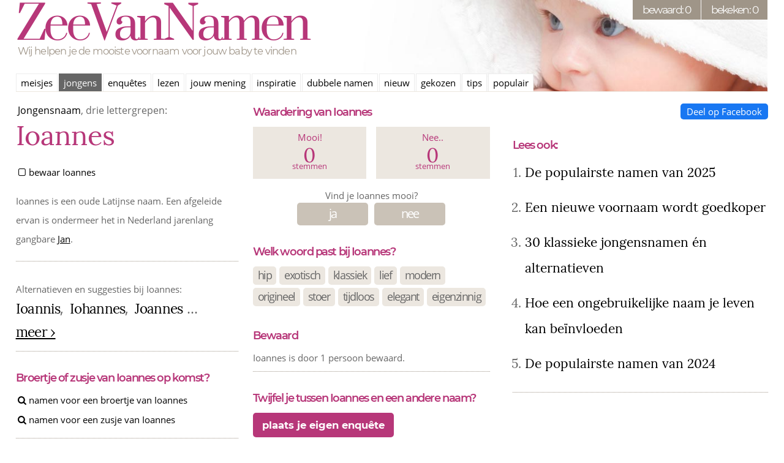

--- FILE ---
content_type: text/html; charset=utf-8
request_url: https://www.zeevannamen.nl/jongensnamen/names.aspx?name=Ioannes
body_size: 25206
content:
<!DOCTYPE html PUBLIC "-//W3C//DTD XHTML 1.0 Transitional//EN" "http://www.w3.org/TR/xhtml1/DTD/xhtml1-transitional.dtd"><html><head><script>(function(w,d,s,l,i){w[l]=w[l]||[];w[l].push({'gtm.start':new Date().getTime(),event:'gtm.js'});var f=d.getElementsByTagName(s)[0],j=d.createElement(s),dl=l!='dataLayer'?'&l='+l:'';j.async=true;j.src='https://www.googletagmanager.com/gtm.js?id='+i+dl;f.parentNode.insertBefore(j,f);})(window,document,'script','dataLayer','GTM-5D7P7N9');</script><script data-cfasync="false" src="https://cmp.gatekeeperconsent.com/min.js"></script><script data-cfasync="false" src="https://the.gatekeeperconsent.com/cmp.min.js"></script><script async src="//www.ezojs.com/ezoic/sa.min.js"></script><script>window.ezstandalone = window.ezstandalone || {}; ezstandalone.cmd = ezstandalone.cmd || [];</script><meta http-equiv="Content-Type" content="text/html; charset=iso-8859-15"></meta><meta name="viewport" content="width=device-width, initial-scale=1.0, maximum-scale=1.0, user-scalable=no" /><meta name="google-site-verification" content="XYluXNvrUCVY6ivI2Lhhumr-zKwHlGDLzxcr4fZYZxU" /><meta name="robots" content="index, follow" /><meta name="verify-v1" content="I9Fw1qWtK+zvaymajAuCzMaEiIOfgKJyeIyXUhL5/zs=" /><meta name="verification" content="06513648b145baaf5cb368310808f729" /><meta name="description" content="" /><meta property="og:description" content="" /><meta property="og:site_name" content="Zeevannamen.nl" /><meta property="og:title" content="Jongensnamen: Ioannes: lange jongensnaam | ZeeVanNamen.nl" /><meta property="og:image" content="https://www.zeevannamen.nl/img/zeevannamen_preview.jpg" /><meta property="og:url" content="https://www.zeevannamen.nl/jongensnamen/names.aspx?naam=Ioannes" /><title>Jongensnamen: Ioannes: lange jongensnaam | ZeeVanNamen.nl</title><link rel="stylesheet" type="text/css" href="/css/style-sk-00w9.min.css?792apd24aadk-23098209"></link><link rel="stylesheet" type="text/css" href="/css/card-sk-00w9.min.css?792apd24aadk-23098209"></link><link rel="apple-touch-icon" sizes="180x180" href="/img/favicon/apple-touch-icon.png"><link rel="icon" type="image/png" sizes="32x32" href="/img/favicon/favicon-32x32.png"><link rel="icon" type="image/png" sizes="16x16" href="/img/favicon/favicon-16x16.png"><link rel="manifest" href="/img/favicon/site.webmanifest"><link rel="mask-icon" href="/img/favicon/safari-pinned-tab.svg" color="#5bbad5"><meta name="msapplication-TileColor" content="#da532c"><meta name="theme-color" content="#ffffff"><link rel="canonical" href="https://www.zeevannamen.nl/jongensnamen/names.aspx?naam=Ioannes"></head><body id="next"><noscript><iframe src="https://www.googletagmanager.com/ns.html?id=GTM-5D7P7N9" height="0" width="0" style="display:none;visibility:hidden"></iframe></noscript><div id="smallscreentrigger" class="" ></div><div id="veil" class="" ></div><div id="layout" class="" ><div id="pageheader" class="pageheadernext" ><a class="saved_button ga-savedbutton" href="/bewaard/"><span class="count">0</span> bewaard</a><a class="zeevannamen" href="/default.aspx">ZeeVanNamen</a><div id="subtitle">Wij helpen je de mooiste voornaam voor jouw baby te vinden</div><div class="ctr-shortcuts"><a class="" href="/inspiratie/">inspiratie</a><a class="" href="/enquetes/">enqu&ecirc;tes</a><a class="" href="/leesvoer/">leesvoer</a></div><div id="mainmenu" class="group" ><a class="" href="/meisjesnamen/">meisjes</a><a class="active" href="/jongensnamen/">jongens</a><a class="" href="/enquetes/">enqu&ecirc;tes</a><a class="" href="/leesvoer/">lezen</a><a class="" href="/jouwmening/">jouw mening</a><a class="" href="/inspiratie/">inspiratie</a><a class="" href="/dubbele-namen/">dubbele namen</a><a class="" href="/nieuwenamen/">nieuw</a><a class="" href="/gekozennamen/">gekozen</a><a class="" href="/tips/">tips</a><a class="" href="/populaire-namen">populair</a></div><div id="mainmenu_secondary" class="group" ></div><div id="mainmenu_button" class="" ><img src="/img/bg_mainmenu_button_default.png" alt="mainmenubutton" /></div><div id="personalpanel" class="" ><a href="/bewaard/">bewaard: 0</a><a href="/bekeken/">bekeken: 0</a></div></div><div id="" class="pageheadernext_mini" ><a class="saved_button ga-savedbutton" href="/bewaard/"><span class="count">0</span> bewaard</a><a class="zeevannamen" href="https://www.zeevannamen.nl/">ZeeVanNamen</a></div><div id="content" class="" ><span id="dataparameters" data-G="m" data-l="0" data-fl="" data-ll="" data-dim="0" data-com="0" ></span><div id="namedetails" class="" ><div id="" class="container group" ><div id="" class="twothird" ><div id="" class="container group" ><div id="" class="half" ><span class="metasource" data-name="Ioannes"data-lengthlabel=""data-genderlabel="Jongensnaam"data-syllables="drie lettergrepen"data-dimensions=""data-pop=""></span><div class="votecountcontainer_topofpage zero screen_small">mooi:<div class="count">0</div><div class="subscript">stemmen</div></div><h1><span class="h1info"><a href="/jongensnamen/" title="Meer jongensnamen">Jongensnaam</a>, drie lettergrepen: </span>Ioannes</h1><div id="" class="container" ><a href="#" class="icon-check-empty savename savenamefromdetails" title="Bewaar deze naam" data-name="Ioannes" data-gender="M" id="Ioannes_M">bewaar Ioannes</a></div><div id="" class="screen_small" ><div id="" class="container fl-spacebetween ctr-anchorlinks" ><a href="#" class="scrollto" id="" data-target="ctr-polls" data-correction="40" data-ms="500">enqu&ecirc;tes</a><a href="#" class="scrollto" id="" data-target="votes" data-correction="40" data-ms="500">populariteit</a><a href="#" class="scrollto" id="scrolltocomments" data-target="ctr-comments" data-correction="40" data-ms="500">reacties</a><a href="#" class="scrollto" id="writecomment" data-target="container_commentsform" data-correction="40" data-ms="500">reageer&nbsp;</a></div></div><div id="themes_couples_feedback" class="container" ><div id="" class="container" ><div id="" class="container borderbottom" ><p class="">Ioannes is een oude Latijnse naam. Een afgeleide ervan is ondermeer het in Nederland jarenlang gangbare <a title="Meer over Jan" href="/jongensnamen/names.aspx?name=Jan">Jan</a>.</p></div><div id="" class="section" ><div id="ctr-surveys" class="group" ></div></div><div id="namecouples" class="container borderbottom ctr-namecouples" ><span class="suggestions">Alternatieven en suggesties bij Ioannes: </span><span class="coupled compact"><a class="name small ga-namename" title="Meer over Ioannis" href="/jongensnamen/names.aspx?naam=Ioannis">Ioannis</a>, </span><span class="coupled compact"><a class="name small ga-namename" title="Meer over Iohannes" href="/jongensnamen/names.aspx?naam=Iohannes">Iohannes</a>, </span><span class="coupled compact"><a class="name small ga-namename" title="Meer over Joannes" href="/jongensnamen/names.aspx?naam=Joannes">Joannes</a> ... </span><span class="coupled compact"><a class="name small" style="text-decoration: underline;" title="Meer alternatieven voor Ioannes" href="/like.aspx?naam=Ioannes">meer&nbsp;&rsaquo;</a></span></div><div id="" class="container borderbottom" ><h4>Broertje of zusje van Ioannes op komst?</h4><a class="icon-search block" href="/broertje/?name=Ioannes&g=m">namen voor een broertje van Ioannes</a><a class="icon-search block" href="/zusje/?name=Ioannes&g=m">namen voor een zusje van Ioannes</a></div><div id="" class="container borderbottom" ><h4>Dubbele namen</h4><a class="icon-search block" href="/dubbele-namen/?naam=Ioannes&g=M">dubbele namen met Ioannes</a><a class="icon-search block" href="/dubbele-namen/">meer dubbele namen</a></div><div id="" class="container borderbottom" ><div id="" class="container thin" ><h4>Jongensnamen beginnend met:</h4><a class="name button inlineblock searchlike" title="Jongensnamen beginnend met een I" href="/jongensnamen/names.aspx?fl=I&g=M">I..</a><a class="name button inlineblock searchlike" title="Jongensnamen beginnend met Io" href="/jongensnamen/names.aspx?g=M&search=Io&orientation=1">Io..</a><a class="name button inlineblock searchlike" title="Jongensnamen beginnend met Ioa" href="/jongensnamen/names.aspx?g=M&search=Ioa&orientation=1">Ioa..</a><a class="name button inlineblock searchlike" title="Jongensnamen beginnend met Ioan" href="/jongensnamen/names.aspx?g=M&search=Ioan&orientation=1">Ioan..</a></div><div id="" class="container thin" ><h4>Eindigend op:</h4><a class="name button inlineblock searchlike"  title="Jongensnamen eindigend op nes" href="/jongensnamen/names.aspx?g=M&search=nes&orientation=2">..nes</a><a class="name button inlineblock searchlike"  title="Jongensnamen eindigend op es" href="/jongensnamen/names.aspx?g=M&search=es&orientation=2">..es</a> &nbsp;of&nbsp;&nbsp; <a class="name button inlineblock searchlike"  title="Jongensnamen eindigend op I op s" href="/jongensnamen/names.aspx?fl=I&ll=s&g=M">I...s</a></div></div><div id="" class="container borderbottom" ><a class="icon-search block" title="Namen die lijken op Ioannes" href="/lookalikes.aspx?naam=Ioannes&g=M">namen lijkend op Ioannes</a><a class="icon-search block" title="Namen met drie lettergrepen" href="/jongensnamen/names.aspx?g=M&l=-13">met drie lettergrepen</a></div><div class="screen_small">

	<style>
		.k2go-widget-button-text > p {
			color: #fff;
		}
	</style>

	<div class="container borderbottom">

		<!-- Kaartje2go Widget BEGIN -->
		<div id="k2go-widget-container">
			<script type="text/javascript" src="https://kaartje2go.nl/api-cms-external-widget/widget/js/kaartje2go_widget"></script>
			<script type="text/javascript">
        new K2goWidgetBundle.Kaartje2goWidget({
                "options": {
                    "title": "",
                    "buttonText": "Bekijk alle kaarten",
                    "shuffleCards": true,
                    "nrOfShownCards": 1,
                    "amountOfCardsOnMedium": 1,
                    "amountOfCardsOnSmall": 1,
                    "autoSize": true,
                    "style": "k2go",
                    "showBorder": false,
                    "showLogo": false,
                    "showButton": true,
                    "showBackground": false,
                    "showCardBorder": false,
                    "sponsoredLink": true
                },
                "usps": [
                    "GRATIS proefdruk!"
                ],
                "parameters": {
                    "referral": {
                        "buttonLink": "https://www.kaartje2go.nl/geboortekaartjes/persoonlijk?geslacht=jongen&voornaam=Ioannes",
                        "referTo": "card",
                        "utm_tags": {
                            "utm_source": "zeevannamen",
                            "utm_medium": "affiliate",
                            "utm_campaign": "widget"
                        }
                    },
                    "cards": {
                        "filters": [
                            {
                                "slug": "vorm",
                                "text": "Vorm",
                                "values": [
                                    {
                                        "text": "Vierkant",
                                        "slug": "vierkant"
                                    }
                                ]
                            },
                            {
                                "slug": "geslacht",
                                "text": "Geslacht",
                                "values": [
                                    {
                                        "text": "Jongen",
										"slug": "jongen"
                                    }
                                ]
                            }
                        ],
                        "designer_id": 0,
                        "sortOn": "populair",
                        "customization": {
                            "name": "Ioannes"
                        },
                        "category": "geboortekaartjes"
                    },
                    "meta": {
                        "amountOfCards": 1,
                        "locale": "nl-NL",
                        "shuffleCards": true
                    }
                }
            }).init();
			</script>
		</div>
		<!-- Kaartje2go Widget END -->

	</div>

</div><div id="" class="container borderbottom centered" ><h3 class="centered">Hulp nodig?</h3><p class="">Check <a href="/inspiratie/default.aspx?gender=M">hier voor meer inspiratie</a>.</p></div><div class="container borderbottom screen_small"><a href="whatsapp://send?text=Ioannes op Zeevannamen.nl%0d%0ahttps://www.zeevannamen.nl/jongensnamen/names.aspx?naam=Ioannes&src=whtspp" data-action="share/whatsapp/share" class="block icon-whatsapp">deel via WhatsApp</a></div><div id="" class="container borderbottom" ><h5>Lees ook:</h5><a class="h4" title="De populairste namen van 2025" href="/leesvoer/default.aspx?content=de-populairste-namen-van-2025">De populairste namen van 2025</a><a class="h4" title="Een nieuwe voornaam wordt goedkoper" href="/leesvoer/default.aspx?content=nieuwe-voornaam">Een nieuwe voornaam wordt goedkoper</a><a class="h4" title="30 klassieke jongensnamen én alternatieven" href="/leesvoer/default.aspx?content=30-klassieke-jongensnamen-en-alternatieven">30 klassieke jongensnamen én alternatieven</a></div></div></div><div id="ctr-comments" class="" ><div id="commentsasync" class="" data-name="Ioannes" data-gender="M"></div><div id="container_commentsform" class="container" ><form action="/commonprocess.aspx?task=savecomments&name=ioannes&g=M"  name="commentsform" id="commentsform"  method="post"><input type=text name="phone" style="display:none;"></input><h4>Reageer!</h4><textarea required name="comments" id="comments" placeholder="Wat vind je van deze naam? Laat het ons weten!"></textarea><br /><br /><input required type="email" name="email" autocomplete="off" placeholder="Je e-mailadres"/><p class=""><span class="small">Wordt niet op de site getoond of ergens anders voor gebruikt.</span></p><div  style="margin-bottom:15px; color:#888; font-size: 70%;">Let op je taalgebruik en hou het netjes: gebruik geen schuttingtaal, grove, discriminerende of kwetsende termen, of anderszins onbetamelijke taal. Onderbouw je mening. Wees altijd redelijk in je bewoordingen, ook als je een naam niet mooi vindt. Gebruik geen stigmatiserende of kleinerende bewoordingen. Commentaren die hieraan niet voldoen worden verwijderd.</div><input type="submit" class="submit" value="verzenden" id="commentsform_submit" /></form></div></div></div><div id="" class="half" ><span class="metasource" data-votedfor="0"></span><div id="" class="container" ><div id="votes" class="container group" ><h4>Waardering van Ioannes</h4><div id="" class="votecountcontainer votecount_votedfor" ><div id="" class="votecountheader" >Mooi!</div><div id="" class="votecountscore" ><span>0</span><div class="votecount-stemmen">stemmen</div></div></div><div id="" class="votecountcontainer votecount_votedagainst" ><div id="" class="votecountheader" >Nee..</div><div id="" class="votecountscore" ><span>0</span><div class="votecount-stemmen">stemmen</div></div></div></div><div id="" class="container group" ><div class="centered f-votequestion" style="margin-top:-15px">Vind je Ioannes mooi?</div><div id="vote" class="" ><a class="votedfor rounded f-vote" data-vote="1" href="#" data-name="Ioannes" data-gender="M">ja</a><a class="votedagainst rounded f-vote" data-vote="-1" href="#" data-name="Ioannes" data-gender="M">nee</a></div></div><div id="" class="screen_small" ><a href="#" class="icon-right-circled block container" id="scrolltochosengraph">populariteit in Nederland</a></div></div><div id="" class="container" ><h4>Welk woord past bij Ioannes?</h4><div id="namedimensions" class="" ><span id="namedimension_Ioannes_M_7" class="namedimension rounded"><a href="#" class="savenamedimension" data-name="Ioannes" data-gender="M" data-dim="7">hip</a> </span><span id="namedimension_Ioannes_M_6" class="namedimension rounded"><a href="#" class="savenamedimension" data-name="Ioannes" data-gender="M" data-dim="6">exotisch</a> </span><span id="namedimension_Ioannes_M_3" class="namedimension rounded"><a href="#" class="savenamedimension" data-name="Ioannes" data-gender="M" data-dim="3">klassiek</a> </span><span id="namedimension_Ioannes_M_1" class="namedimension rounded"><a href="#" class="savenamedimension" data-name="Ioannes" data-gender="M" data-dim="1">lief</a> </span><span id="namedimension_Ioannes_M_4" class="namedimension rounded"><a href="#" class="savenamedimension" data-name="Ioannes" data-gender="M" data-dim="4">modern</a> </span><span id="namedimension_Ioannes_M_5" class="namedimension rounded"><a href="#" class="savenamedimension" data-name="Ioannes" data-gender="M" data-dim="5">origineel</a> </span><span id="namedimension_Ioannes_M_2" class="namedimension rounded"><a href="#" class="savenamedimension" data-name="Ioannes" data-gender="M" data-dim="2">stoer</a> </span><span id="namedimension_Ioannes_M_8" class="namedimension rounded"><a href="#" class="savenamedimension" data-name="Ioannes" data-gender="M" data-dim="8">tijdloos</a> </span><span id="namedimension_Ioannes_M_9" class="namedimension rounded"><a href="#" class="savenamedimension" data-name="Ioannes" data-gender="M" data-dim="9">elegant</a> </span><span id="namedimension_Ioannes_M_11" class="namedimension rounded"><a href="#" class="savenamedimension" data-name="Ioannes" data-gender="M" data-dim="11">eigenzinnig</a> </span></div><div id="namedimensionsfeedback" class="" ></div></div><div id="" class="dimensionsasync" data-name="Ioannes" data-gender="M" data-cssclass="borderbottom"></div><div id="" class="container borderbottom" ><h4>Bewaard</h4>Ioannes is door 1 persoon bewaard.</div><div id="ctr-polls" class="container pollsasync" data-name="Ioannes" data-gender="M" data-pagesize="6" data-start="0" data-end="6"></div></div></div></div><div id="" class="onethird" ><div id="namecouples-encore" class="container ctr-namecouples screen_small" ></div><div id="" class="group container" ><div class="floatright"><a target="_blank" style="padding: 3px 10px; background-color:#1877f2; border-radius:5px; color: #fff;" href="https://www.facebook.com/sharer/sharer.php?u=https%3a%2f%2fwww.zeevannamen.nl%2fjongensnamen%2fnames.aspx%3fnaam%3dIoannes">Deel op Facebook</a></div></div><div id="" class="container borderbottom" ><h4>Lees ook:</h4><ol class="list_article"><li><a title="De populairste namen van 2025" href="/leesvoer/default.aspx?content=de-populairste-namen-van-2025">De populairste namen van 2025</a></li><li><a title="Een nieuwe voornaam wordt goedkoper" href="/leesvoer/default.aspx?content=nieuwe-voornaam">Een nieuwe voornaam wordt goedkoper</a></li><li><a title="30 klassieke jongensnamen én alternatieven" href="/leesvoer/default.aspx?content=30-klassieke-jongensnamen-en-alternatieven">30 klassieke jongensnamen én alternatieven</a></li><li><a title="Hoe een ongebruikelijke naam je leven kan beïnvloeden" href="/leesvoer/default.aspx?content=hoe-een-ongebruikelijke-naam-je-leven-kan-beinvloeden">Hoe een ongebruikelijke naam je leven kan beïnvloeden</a></li><li><a title="De populairste namen van 2024" href="/leesvoer/default.aspx?content=de-populairste-namen-van-2024">De populairste namen van 2024</a></li></ol></div><div id="" class="container namesusasync" data-name="Ioannes" data-gender="M"></div><div id="ctr-namesus1880" class="container" ><h4>Amerika, de afgelopen 100+ jaar</h4><p class="">Ioannes, in procenten van totaal aantal jongensnamen per jaar</p><div id="namesus1880" class="container" data-name="76809" data-gender="M"></div></div></div></div></div><div id="" class="screen_small" ><div id="" class="genderchoice fl-spacebetween" ><a class="" href="/meisjesnamen/names.aspx">meisjes</a><a class="" href="/jongensnamen/names.aspx">jongens</a></div></div></div><div id="footer" class="" ><div id="<div id="ezoic-accreditation-container"></div>" class="" ><div id="sitemap" class="" ><div id="" class="screen_small" ><div id="" class="container" ><a href="whatsapp://send?text=Zeevannamen.nl%0d%0ahttps://www.zeevannamen.nl&src=whtspp" data-action="share/whatsapp/share" class="block icon-whatsapp">deel met WhatsApp</a></div></div><div id="" class="group container" ><div id="" class="onethird" ><a class="icon-right-circled" href="/meisjesnamen/">meisjesnamen</a><a class="icon-right-circled" href="/jongensnamen/">jongensnamen</a><a class="icon-right-circled" href="/korte-namen/">korte namen</a><a class="icon-right-circled" href="/korte-jongensnamen/">korte jongensnamen</a><a class="icon-right-circled" href="/korte-meisjesnamen/">korte meisjesnamen</a><a class="icon-right-circled" href="/stoere-jongensnamen/">stoere jongensnamen</a><a class="icon-right-circled" href="/stoere-meisjesnamen/">stoere meisjesnamen</a><a class="icon-right-circled" href="/klassieke-jongensnamen/">klassieke jongensnamen</a><a class="icon-right-circled" href="/klassieke-meisjesnamen/">klassieke meisjesnamen</a><a class="icon-right-circled" href="/lieve-meisjesnamen/">lieve meisjesnamen</a><a class="icon-right-circled" href="/lieve-jongensnamen/">lieve jongensnamen</a><a class="icon-right-circled" href="/exotische-meisjesnamen/">exotische meisjesnamen</a><a class="icon-right-circled" href="/exotische-jongensnamen/">exotische jongensnamen</a></div><div id="" class="onethird" ><a class="icon-right-circled" href="/inspiratie/default.aspx?g=F">inspiratie meisjesnamen</a><a class="icon-right-circled" href="/inspiratie/default.aspx?g=M">inspiratie jongensnamen</a><a class="icon-right-circled" href="/gekozennamen/">gekozen</a><a class="icon-right-circled" href="/enquetes/">enqu&ecirc;tes</a><a class="icon-right-circled" href="/jouwmening/">jouw mening</a><a class="icon-right-circled" href="/nieuwenamen/">nieuwe namen</a><a class="icon-right-circled" href="/populaire-namen">populaire namen</a><a class="icon-right-circled" href="/reacties/">reacties</a></div><div id="" class="onethird" ><a class="icon-right-circled" href="/leesvoer/">leesvoer</a><a class="icon-right-circled" href="/tips/">tips</a><a class="icon-right-circled" href="/links/">links</a><a class="icon-right-circled" href="/blog">blog</a></div></div><div id="" class="group" ><div id="" class="onethird" ><a href="/contact.aspx">contact</a><a href="/overzeevannamen/">over Zeevannamen.nl</a></div><div id="" class="onethird" ><a href="/misc.aspx?option=privacypolicy">over privacy</a><a href="/privacysettings.aspx">jouw privacy-instellingen</a></div><div id="" class="onethird" ></div></div></div><div id="sitemap-next" class="" ><div id="" class="screen_small" ><div id="" class="container" ><a href="whatsapp://send?text=Zeevannamen.nl%0d%0ahttps://www.zeevannamen.nl&src=whtspp" data-action="share/whatsapp/share" class="block icon-whatsapp">deel met WhatsApp</a></div></div><div id="" class="group container" ><div id="" class="onethird" ><div id="" class="container" ><h3>Zoek op deel van een naam</h3><form action="/meisjesnamen/names.aspx"  class="searchbox"  method="post"><input type="hidden" name="g"  value="F" ><input type="hidden" name="orientation"  value="1" ><div id="" class="container" ><input type="text" name="search" id="input-search"  placeholder="Vul tenminste drie letters in.." ></div><div id="" class="container fl-spacebetween" ><div class="gender f-gender current" data-g="F">meisjesnamen</div><div class="gender f-gender " data-g="M">jongennamen</div></div><div id="" class="container centered" >Waar moeten die letters staan:<div id="" class="fl-spacebetween" ><div class="orientation f-orientation current" data-o="1">vooraan</div><div class="orientation f-orientation " data-o="2">achteraan</div></div></div><input type="submit" class="submit " value="zoeken"></form></div></div><div id="" class="onethird" ><a class="icon-right-circled" href="/meisjesnamen/">meisjesnamen</a><a class="icon-right-circled" href="/jongensnamen/">jongensnamen</a><a class="icon-right-circled" href="/enquetes/">enqu&ecirc;tes</a><a class="icon-right-circled" href="/jouwmening/">jouw mening</a><a class="icon-right-circled" href="/leesvoer/">leesvoer</a><a class="icon-right-circled" href="/tips/">tips</a></div><div id="" class="onethird" ><a class="icon-right-circled" href="/misc.aspx?option=privacypolicy">over privacy</a></div></div></div><div id="zeevannamen" class="" ><a href="https://www.zeevannamen.nl/">ZeeVanNamen</a></div><div id="copyright" class="" >&copy; 2005 - 2026 ZeeVanNamen.nl</div></div><div class="clear"></div></div><!-- Start of StatCounter Code -->
<script type="text/javascript" language="javascript">
var sc_project=2381897;
var sc_invisible=1;
var sc_partition=22;
var sc_security="55d5ff99";
</script>
<script type="text/javascript" language="javascript" src="//www.statcounter.com/counter/counter.js"></script>
<noscript><a href="http://www.statcounter.com/" target="_blank"><img src="//c23.statcounter.com/counter.php?sc_project=2381897&java=0&security=55d5ff99&invisible=0" alt="free website stats program" border="0"></a></noscript>
<!-- End of StatCounter Code -->
<script src="/js/jquery-1.9.1.min.js?792apd24aadk-23098209"></script><script src="/js/main-sk-00w9.min.js?792apd24aadk-23098209"></script></body></html>

--- FILE ---
content_type: text/html; charset=utf-8
request_url: https://www.zeevannamen.nl/data.aspx?option=pollsasync&pollid=undefined&name=Ioannes&gender=M&pagesize=6&pagenumber=undefined&start=0&end=6&hideheader=NaN&randomize=NaN&r=30176.37040048558&callback=?
body_size: -99
content:
<h4>Twijfel je tussen Ioannes en een andere naam?</h4><a class="button super" href="/enquetes/?pollname=Ioannes">plaats je eigen enqu&ecirc;te</a>

--- FILE ---
content_type: application/javascript
request_url: https://www.zeevannamen.nl/js/main-sk-00w9.min.js?792apd24aadk-23098209
body_size: 6916
content:
function initAdHoc(){$(document).on("click","a.confirm_delete",function(){return confirmDelete()})}function LoadCssJS(){$.get("/css/icons-sk-00w9.min.css",function(n){$("head").append("<style>"+n+"<\/style>")})}function initCookiePreferences(){if($("#privacybar").is(":visible")){var n="<div class='container thin'>Zeevannamen.nl gebruikt <a href=\"/misc.aspx?option=cookies\">cookies<\/a> om te kunnen bestaan. Sommige om de website goed te laten werken, die kunnen niet worden uitgeschakeld. Sommige zijn optioneel, maar ondersteunen de site en jouw ervaring. Wij en onze partners gebruiken bijvoorbeeld informatie over jou en je interacties met ons om onze diensten te kunnen leveren en verbeteren, ondermeer het personaliseren van inhoud of advertenties voor jou.<\/div>";n+='<div class=\'container\'>Je vindt meer informatie in ons privacy- en cookiebeleid. Je keuzes zijn op elk moment te beheren via <a href="/privacysettings.aspx">privacy-instellingen<\/a> onderaan elke pagina. Onze <a href="/misc.aspx?option=privacypolicy">privacy policy vind je hier<\/a>.<\/div>';n+="<div class='container thin group'><a href='#' class='button' id='privacy_ok' style='float:right;'>akkoord<\/a><\/div>";n+="<div class='container thin'><a class='privacysettings' href='/privacysettings.aspx'>meer instellingen<\/a><\/div>";$("#privacybar .content").html(n);$("#privacybar").on("click","#privacy_ok",function(n){$("#privacybar").hide();$.ajax({type:"get",dataType:"json",url:"/backgroundprocess.aspx?task=privacysettings&cookiepreferencesgdpr=3&r="+getRandom(),success:function(){}});n.preventDefault()})}}function initScrollTo(){$(document).on("click",".scrollto",function(n){var r=$(this).data("target"),t=parseInt($(this).data("correction")),i=parseInt($(this).data("ms"));isNaN(i)&&(i=500);isNaN(t)&&(t=0);$(r)!==undefined&&$("html, body").animate({scrollTop:$("#"+r).offset().top-t},i);n.preventDefault()})}function initScrollToParametersForm(){$(document).on("click","#scrolltoparametersform",function(n){$("html, body").animate({scrollTop:$("#ctr-parametersform").offset().top-10},800);n.preventDefault()})}function initScrollToChosenGraph(){if($("#ctr-chosengraph").is(":visible")){$("#scrolltochosengraph").show();$(document).on("click","#scrolltochosengraph",function(n){$("html, body").animate({scrollTop:$("#ctr-chosengraph").offset().top-40},500);n.preventDefault()})}}function initScrollToVotevoteCountContainer(){$(document).on("click",".votecountcontainer_topofpage",function(){$("html, body").animate({scrollTop:$("#votes").offset().top-10},500)})}function initSaveName(){var n=1;$(document).on("click",".savename",function(t){var i=$(this).data("name"),r=$(this).data("gender"),u=$(this).data("s"),f=$(this).data("hide");$(this).hasClass("saved")?(unsaveName(i,r),f&&$("#container_"+i+"_"+r).is(":visible")&&$("#container_"+i+"_"+r).slideUp(500),$(".savename[data-name='"+i+"']").each(function(){$(this).removeClass("saved").removeClass("icon-check").addClass("icon-check-empty");$(this).html("bewaar deze naam")}),n=-1):(saveName(i,r,u),$(".savename[data-name='"+i+"']").each(function(){$(this).addClass("saved").removeClass("icon-check-empty").addClass("icon-check");$(this).html("bewaard")}),n=1);updateSavedButton(n);t.preventDefault()});$(document).on("click",".savenamefromlist",function(t){var i=$(this).data("name"),r=$(this).data("gender"),u=$(this).data("s");$(".savenamefromlist#"+this.id).hasClass("icon-check")?(unsaveName(i,r),$(".savenamefromlist#"+this.id).removeClass("icon-check").removeClass("saved").addClass("icon-light").addClass("icon-check-empty"),$("#name_"+this.id).removeClass("saved"),n=-1):(saveName(i,r,u),$(".savenamefromlist#"+this.id).removeClass("icon-check-empty").removeClass("icon-light").addClass("icon-check").addClass("saved"),$("#name_"+this.id).addClass("saved"),n=1);updateSavedButton(n);t.preventDefault()});$(document).on("click",".savenamefromdialog",function(t){var i=$(this).data("name"),r=$(this).data("gender");saveName(i,r);closeDialogAndVeil();updateSavedButton(n);t.preventDefault()})}function updateSavedButton(n){$(document).find(".saved_button").each(function(){var i=parseInt($(this).find(".count").html()),t;isNaN(i)&&(i=0);t=i+n;t<0&&(t=0);t>0?$(this).hasClass("active")||$(this).addClass("active"):$(this).hasClass("active")&&$(this).removeClass("active");$(this).find(".count").html(t)})}function saveName(n,t,i){var r="/backgroundprocess.aspx?task=savename&name="+n+"&g="+t;return i!=undefined&&i.length>0&&(r+="&s="+i),$.ajax({method:"post",url:r+"&r="+getRandom(),success:function(){var n=$("#NamesYouSavedCount").html();$("#NamesYouSavedCount").html(parseInt(n)+parseInt(1))}}),!1}function unsaveName(n,t){return $.ajax({method:"post",url:"/backgroundprocess.aspx?task=unsavename&name="+n+"&g="+t+"&r="+getRandom(),success:function(){var n=$("#NamesYouSavedCount").html();$("#NamesYouSavedCount").html(parseInt(n)-parseInt(1))}}),!1}function initSaveDoubleName(){getDoubleNamesSaved();$(document).on("click",".f-savedoublename",function(n){var t=$(this).data("namea"),i=$(this).data("nameb"),r=$(this).data("gender");$(this).hasClass("saved")?($.ajax({method:"post",url:"/backgroundprocess.aspx?task=savedoublename&namea="+t+"&nameb="+i+"&g="+r+"&delete=1&r="+getRandom(),success:function(){getDoubleNamesSaved()}}),$(this).removeClass("icon-check saved").addClass("icon-check-empty").html("bewaar")):($.ajax({method:"post",url:"/backgroundprocess.aspx?task=savedoublename&namea="+t+"&nameb="+i+"&g="+r+"&r="+getRandom(),success:function(){getDoubleNamesSaved()}}),$(this).addClass("icon-check saved").removeClass("icon-check-empty").html("bewaard"));n.preventDefault()})}function getDoubleNamesSaved(){$(document).find(".f-doublenamessaved").each(function(){var n=$(this);$.ajax({method:"post",url:"/data.aspx?option=doublenamessaved&r="+getRandom(),dataType:"html",success:function(t){n.html(t)}})})}function confirmDelete(){var n=confirm("Weet je zeker dat je dit wilt verwijderen?");return n===!0?!0:!1}function initNamesLatestClicked(){$("#nameslatestclicked").is(":visible")&&$.ajax({type:"get",dataType:"json",url:"/data.aspx?option=nameslatestclicked&r="+getRandom(),success:function(n){writeNamesLatestClicked(n)}})}function writeNamesLatestClicked(n){if(typeof n!==undefined){var t="";$.each(n,function(i){t+='<li><a class="name" href="'+genderFolder(n[i].Gender)+"names.aspx?naam="+n[i].Name+'">'+n[i].Name+"<\/a><\/li>"});$(t).appendTo("ul#nameslatestclicked")}}function toggleDiv(n){$("#"+n).is(":visible")?$("#"+n).slideUp("normal"):$("#"+n).slideDown("normal")}function getRandom(){return Math.random()*99999}function initSaveVote(){$(document).on("click",".f-vote",function(n){var i=".votecount_votedfor",r=$(this).data("vote"),u=$(this).data("name"),f=$(this).data("gender"),t;r===-1&&(i=".votecount_votedagainst");$("#vote").addClass("centered").html("Bedankt voor je reactie!");$(".f-votequestion").hide();t=parseInt($(i+" .votecountscore span").html())+1;$(i+" .votecountscore span").html(t);r===1&&($(".votecountcontainer_topofpage .count").html(t),t===1?$(".votecountcontainer_topofpage .subscript").html("stem"):$(".votecountcontainer_topofpage .subscript").html("stemmen"),$(".votecountcontainer_topofpage").removeClass("zero"));$.ajax({method:"post",url:"/backgroundprocess.aspx?task=vote&name="+u+"&g="+f+"&vote="+r+"&r="+getRandom(),success:function(){}});n.preventDefault()})}function initSaveNameDimension(){getSavedNameDimension();$(window).scroll(function(){clearTimeout($.data(this,"scrollsavenamedimension"));$.data(this,"scrollsavenamedimension",setTimeout(function(){getSavedNameDimension()},250))});$(document).on("click","a.savenamedimension",function(n){var t=$(this).data("name"),i=$(this).data("gender"),r=$(this).data("dim");$("#namedimensions .namedimension").removeClass("chosen");$("#namedimension_"+t+"_"+i+"_"+r).addClass("chosen");$("#namedimensionsfeedback").addClass("centered").fadeIn(100).html("Bedankt voor je reactie!");$.ajax({method:"post",url:"/backgroundprocess.aspx?task=savenamedimension&name="+t+"&g="+i+"&dim="+r+"&r="+getRandom(),success:function(){initDimensionsAsync()}});n.preventDefault()})}function getSavedNameDimension(){$(document).find("#namedimensions").each(function(){elementIsInView($(this))&&!$(this).hasClass("verified")&&($(this).addClass("verified"),$(this).find(".savenamedimension").each(function(){if(elementIsInView($(this))){var n=$(this),t=n.data("name"),i=n.data("gender"),r=n.data("dim");$.ajax({method:"post",dataType:"json",url:"/data.aspx?option=existsnamedimension&name="+t+"&g="+i+"&dimensionid="+r+"&r="+getRandom(),success:function(t){t==="ok"?n.closest("span").addClass("chosen"):n.closest("span").removeClass("chosen")}})}}))})}function initHeader(){$("#smallscreentrigger").is(":visible")&&$(window).scroll(function(){$(window).scrollTop()>54?$(".pageheadernext_mini").slideDown(80):$(".pageheadernext_mini").hide()})}function initMainMenuMobileToggle(){if($("#mainmenu_button").is(":visible")){var n=$("#mainmenu_secondary"),t=$("#veil");$(document).on("click","#mainmenu_button",function(i){n.is(":visible")?(n.slideUp(150),$("#mainmenu_button").removeClass("active"),t.fadeOut(100)):($("#mainmenu_button").addClass("active"),$.get("/data.aspx?option=mainmenu",{queryString:""},function(i){n.html(i);InitSavedNamesCount();n.slideDown(200);t.fadeIn(100)},"html"));i.preventDefault()});$(document).on("click","#mainmenu_secondary a",function(){n.slideUp(150);t.fadeOut(100);$("#mainmenu_button").removeClass("active")});t.on("click",function(i){n.slideUp(150);t.fadeOut(100);i.preventDefault()})}}function elementIsInView(n){var t=!1;if(n.length){var i=parseInt(n.offset().top),u=parseInt(i+n.outerHeight()),r=parseInt($(window).scrollTop()),f=parseInt(r+$(window).height());t=u>r&&i<f}return t}function initNamesViewed(){$(document).on("click","a.clearnamesviewed",function(){confirm("Weet je zeker dat je al je bekeken namen wilt wissen?")&&$.ajax({type:"get",url:"/backgroundprocess.aspx?task=clearnamesviewed&r="+getRandom(),success:function(){window.location.href="/default.aspx"}})})}function initSuggestAName(){if($("#form_suggestaname").is(":visible"))$("#form_suggestaname").on("keyup","#input-name",function(){var n=$("#input-name");n.val().length>1?n.val().indexOf("-")!==-1?($("#feedback").html("Gebruik liever geen verbindingsstreepjes; Zeevannamen.nl bevat geen namen die op die manier zijn samengesteld."),$("#feedback").slideDown(100),$("#gender-remarks-submit").fadeOut(200),$(window).keydown(function(n){if(n.keyCode===13)return n.preventDefault(),!1})):resetSuggestAName():resetSuggestAName()})}function resetSuggestAName(){$("#feedback").slideUp(200,function(){$("#feedback").html("");$("#gender-remarks-submit").fadeIn(100)})}function initFormParameters(){var f=$("#dataparameters"),e,r,n,t,u,i;if(f!==undefined&&f.length)for(e=["g","l","fl","ll","dim","com"],r=0;r<e.length;r++)n=e[r],t=f.data(n),t=String(t).toLowerCase(),n==="com"?$("#form_parameters input[name='"+n+"']").val(t):(u=$("#ctr-parameterssection-"+n).find("li[data-value='"+t+"']").text(),i=$("#ctr-parameterssection-"+n).find("li[data-value='"+t+"']").data("label"),i!==undefined&&i!==null&&i.length>0&&(u=u+" "+i),setFormValueAndLabel($("#ctr-parameterssection-"+n),n,u,t));$(document).on("click",".f-com",function(){var t=$(this).closest(".ctr-parameterssection"),n;t.find("h5").removeClass("active");n=$(this).data("com");$(this).find("h5").addClass("active");$("#form_parameters input[name='com']").val(n)});$(document).on("click",".parameterssection .hotspot",function(n){var t=$(this).closest(".ctr-parameterssection"),u=t.find(".parameterssection"),i=t.find(".values"),r=u.data("parameter");if(i.is(":visible"))i.slideUp(),toggleControl(t,!1);else{$(".ctr-parameterssection .values").slideUp();i.slideDown();toggleControl(t,!0);i.on("click","li",function(n){var f=$(this).data("value"),e=$(this).text(),u=$(this).data("label");u===undefined&&(u="");setFormValueAndLabel(t,r,e+" "+u,f);toggleControl(t,!1);i.slideUp();r==="g"&&setFormAction(f);n.preventDefault()})}n.preventDefault()});$(document).on("click",".cancel",function(n){var t=$(this).closest(".ctr-parameterssection"),i=t.find(".parameterssection"),r=i.data("parameter"),u=t.find(".values");setFormValueAndLabel(t,r,"","");u.slideUp();n.preventDefault()})}function setFormValueAndLabel(n,t,i,r){$("#form_parameters input[name='"+t+"']").val(r);r===""||parseInt(r)===0||parseInt(r)===-1||r.length===0?(n.find(".value h5").text("alle").removeClass("active"),n.find(".cancel").fadeOut()):(t==="fl"&&(i=String(i).toUpperCase()),n.find(".value h5").text(i).addClass("active"),n.find(".cancel").show())}function toggleControl(n,t){t?n.find(".control a").removeClass("icon-down-open").addClass("icon-up-open"):n.find(".control a").removeClass("icon-up-open").addClass("icon-down-open")}function setFormAction(n){String(n).toLowerCase()==="f"?$("#form_parameters").attr("action","/meisjesnamen/names.aspx?"):$("#form_parameters").attr("action","/jongensnamen/names.aspx?")}function initSearchBox(){$(document).on("click",".searchbox .f-gender",function(){$(this).closest(".searchbox").find(".f-gender").each(function(){$(this).removeClass("current")});$(this).addClass("current");$(this).closest(".searchbox").find("input[name='g']").val($(this).data("g"));$(this).data("g")==="M"?$(this).closest(".searchbox").attr("action","/jongensnamen/names.aspx"):$(this).closest(".searchbox").attr("action","/meisjesnamen/names.aspx")});$(document).on("click",".searchbox .f-orientation",function(){$(this).closest(".searchbox").find(".f-orientation").removeClass("current");$(this).addClass("current");$(this).closest(".searchbox").find("input[name='orientation']").val($(this).data("o"))});$(document).on("click",".searchbox input.submit",function(n){$(this).closest(".searchbox").find("#input-search").val().length<2&&($(this).closest(".searchbox").find("#input-search").css({outline:"2px solid #c03221"}),n.preventDefault())})}function initDimensionsAsync(){$(".dimensionsasync").is(":visible")&&$(".dimensionsasync").each(function(){var n=$(this),t=$(this).data("name"),i=$(this).data("gender"),r=parseInt($(this).data("maxdimensions")),u=$(this).data("cssclass");$.ajax({type:"get",dataType:"html",url:"/data.aspx?option=dimensionsasync&name="+t+"&g="+i+"&maxdimensions="+r+"&cssclass="+u+"&r="+getRandom()+"&callback=?",success:function(t){$(n).html(t)}})})}function initNameCommentsFeaturedAsync(){$("#namecommentsfeaturedasync").is(":visible")&&$.ajax({type:"get",dataType:"html",url:"/data.aspx?option=namecommentsfeaturedasync&r="+getRandom()+"&callback=?",success:function(n){$("#namecommentsfeaturedasync").html(n)}})}function initNameCommentsAsync(){if($("#commentsasync").is(":visible")){var n=$("#commentsasync").data("name"),t=$("#commentsasync").data("gender");$.ajax({type:"get",dataType:"html",url:"/data.aspx?option=commentsasync&name="+n+"&g="+t+"&r="+getRandom(),success:function(n){$("#commentsasync").html(n);n&&n.length?$("#scrolltocomments").show():$("#writecomment").show()}})}}function initPolls(){initPollsRelated();initPollsRandom();initPollCheck();getPollsAsync();InitPollVote()}function initPollCheck(){$(document).find("#form_suggestapoll").find("input[type=text]").on("keyup",function(){var n=$(this).val();n.indexOf("-")>-1||n.indexOf(" ")>-1?$(this).closest("form").find(".f-pollalert").html('<div class="container slim highlight small"> Gebruik svp geen verbindingsstreepjes of spaties. We hebben op Zeevannamen.nl alleen niet-samengestelde namen.<\/div>'):$(this).closest("form").find(".f-pollalert").html("")})}function getPollsAsync(){$(document).find(".pollsasync").each(function(){if($(this).length&&$(this).find(".ctr-poll").length===0){var n=$(this),r=n.data("pollid"),t=n.data("name"),i=n.data("gender"),u=n.data("pagesize"),f=n.data("pagenumber"),e=n.data("start"),o=n.data("end"),s=parseInt(n.data("hideheader")),h=parseInt(n.data("randomize"));$.ajax({type:"get",dataType:"html",url:"/data.aspx?option=pollsasync&pollid="+r+"&name="+t+"&gender="+i+"&pagesize="+u+"&pagenumber="+f+"&start="+e+"&end="+o+"&hideheader="+s+"&randomize="+h+"&r="+getRandom()+"&callback=?",success:function(r){n.html(r);r.indexOf("poll_secondlist")>-1&&$(".pollspreloaded").first().append('<div class="screen_small"><a href="/enquetes/default.aspx?name='+t+"&g="+i+'" class="icon-right-circled block">alle enqu&ecirc;tes bij deze naam<\/a><\/div>')}})}})}function initNameDetails(){$("#namedetails").is(":visible")&&(initSaveNameDimension(),initFormatMetaDescriptionNameDetails(),initChartUS(),initScrollToVotevoteCountContainer(),initNameCommentsAsync(),initNamesUSasync())}function initFormatMetaDescriptionNameDetails(){var n="",t="",u="",i="",r="";$(".metasource").each(function(){$(this)!==undefined&&$(this)!==null&&($(this).data("name")!==undefined&&$(this).data("name")!==""&&(n=$(this).data("name")),$(this).data("votedfor")!==undefined&&$(this).data("votedfor")!==""&&(parseInt($(this).data("votedfor"))>1?u=" "+$(this).data("votedfor")+" mensen stemmen voor "+n+".":parseInt($(this).data("votedfor"))===1&&(u=" E&eacute;n persoon stemt "+n+".")),$(this).data("pop")!==undefined&&$(this).data("pop")!==""&&(i+=" "+Capitalized(n)+$(this).data("pop")),$(this).data("dimensions")!==undefined&&$(this).data("dimensions")!==""&&(r=i.length>0?" en vinden mensen "+$(this).data("dimensions"):" "+Capitalized(n)+" zien mensen als "+$(this).data("dimensions")))});n!==""&&(t=n+": alternatieven, populariteit, achtergrond.",t+=i,t+=r,(i.length>0||r.length>0)&&(t+="."),t+=u,t+=" Geef ook je mening bij "+n+" op ZeeVanNamen.nl.",$('meta[name="description"]').attr("content",t),$('meta[property="og:description"]').attr("content",t))}function InitPollVote(){$(document).on("click",".pollbutton",function(n){var t=$(this).closest(".ctr-poll");$(this).hide();$(this).siblings().hide();var u=$(this).data("pollid"),i=$(this).data("name"),r=$(this).data("gender");$(t).find(".ctr-pollbuttons").fadeOut(function(){$(t).find(".ctr-pollbuttons").html("");$(t).find(".ctr-pollbuttons").fadeIn(function(){$.ajax({method:"post",url:"/backgroundprocess.aspx?task=pollvote&pollid="+u+"&name="+i+"&g="+r+"&r="+getRandom(),success:function(){var n=parseInt($(t).find(".ctr-pollvotes #pollcount_"+i+"_"+r).html());isNaN(n)&&(n=0);n++;n===1&&(n+=" x ");$(t).find(".ctr-pollvotes #pollcount_"+i+"_"+r).html(n);$(t).find(".ctr-pollbuttons").html("<div class='thanks'>Bedankt voor je stem!<\/div>").show()}})})});n.preventDefault()})}function initPollsRelated(){$(".relatedpollsasync").is(":visible")&&$(".relatedpollsasync").each(function(){var t=$(this),n=$(this).data("name"),i=$(this).data("gender"),r=$(this).data("pollid");$.ajax({type:"get",dataType:"html",url:"/data.aspx?option=relatedpollsasync&pollid="+r+"&name="+n+"&g="+i+"&r="+getRandom()+"&callback=?",success:function(i){if(i.length>0){var r='<div class="container">'+n+" komt vaker in de enqu&ecirc;tes voor:<\/div>";$(t).html(r+i)}else $(t).html('<div class="dimmed">'+n+" komt nog niet in andere enqu&ecirc;tes voor.<\/div>")}})})}function initPollsRandom(){$(".randompollsasync").is(":visible")&&$(".randompollsasync").each(function(){var n=$(this),t=parseInt($(this).data("limit"));$.ajax({type:"get",dataType:"html",url:"/data.aspx?option=randompollsasync&limit="+t+"&"+getRandom()+"&callback=?",success:function(t){if(t.length>0)$(n).html("<h3>Zomaar een paar enqu&ecirc;tes:<\/h3>"+t)}})})}function InitSurveyAsync(){$(".surveyasync").is(":visible")&&SurveyAsync()}function SurveyAsync(){$(".surveyasync").each(function(){var t=parseInt($(this).data("surveyid")),n=$(this),i=parseInt($(this).data("showlatest")),r=parseInt($(this).data("showheader")),u=parseInt($(this).data("showlinktopage"));$.ajax({type:"get",dataType:"html",url:"/data.aspx?option=surveyasync&surveyid="+t+"&showlatest="+i+"&showheader="+r+"&r="+getRandom()+"&callback=?",success:function(t){n.html(t);SurveyContent(n,u)}})})}function SurveyContent(n,t){$(n).find(".ctr-survey").each(function(){var i=$(this).data("surveyid"),n=this;$.ajax({method:"post",url:"/data.aspx?option=surveycontent&surveyid="+i+"&showlinktopage="+t+"&r="+getRandom(),success:function(t){t.length>0&&($(n).find(".ctr-surveycontent").html(t).show(),InitSurveyVote(n))}})})}function InitSurveyVote(n){$(n).find(".surveyvote").on("click",function(t){var i=$(this).data("surveyid"),r=$(this).data("vote");$(n).find(".ctr-surveycontent").fadeOut(function(){$(n).find(".ctr-surveycontent").html("Moment...");$(n).find(".ctr-surveycontent").fadeIn(function(){$.ajax({method:"post",url:"/backgroundprocess.aspx?task=surveyvote&surveyid="+i+"&vote="+r+"&r="+getRandom(),success:function(t){$(n).find(".ctr-surveycontent").html(t).show()}})})});t.preventDefault()})}function InitSavedNamesCount(){$(".savednamescounter").length&&$.ajax({type:"get",dataType:"html",url:"/data.aspx?option=savednamescount&r="+getRandom()+"&callback=?",success:function(n){$(".savednamescounter").html(n)}})}function initNamesAsync(){$(".namesasync").each(function(){var n=$(this),t=$(this).data("g"),i=parseInt($(this).data("l")),r=parseInt($(this).data("limit"));$.ajax({type:"get",dataType:"html",url:"/data.aspx?option=namesasync&g="+t+"&l="+i+"&limit="+r+"&r="+getRandom()+"&callback=?",success:function(t){n.html(t)}})})}function initMostPopularNamesAsync(){$(".mostpopularnamesasync").each(function(){var n=$(this),t=$(this).data("g");$.ajax({type:"get",dataType:"html",url:"/data.aspx?option=mostpopularnamesasync&g="+t+"&r="+getRandom()+"&callback=?",success:function(t){n.html(t)}})})}function initNameCouplesEncore(){if($("#namecouples-encore").is(":visible")){var n=$(document).find("#namecouples").html();n&&$("#namecouples-encore").html(n)}}function Capitalized(n){return n.charAt(0).toUpperCase()+n.slice(1)}function genderFolder(n){var t="/meisjesnamen/";return n.toLowerCase()==="m"&&(t="/jongensnamen/"),t}function log(n){window.console&&console.log(n)}function initQuickViewInSearchResult(){if($("#names").is(":visible"))$("#names").on("click",".f-showquickview",function(n){var f=$(this).data("id"),i=$(this).data("name"),r=$(this).data("gender"),u=$(this),t=u.closest(".container_name").find(".ctr-quickview");t===undefined||t.is(":visible")?t.hide():($.when(quickViewRequest_DimensionsAndVotes(i,r,t)).then(function(){quickView_RequestNameCouples(t,i,r)}),t.slideDown());n.preventDefault()})}function quickView_RequestNameCouples(n,t,i){n.find(".namecouplescontent").html("");$.ajax({type:"get",dataType:"json",url:"/data.aspx?option=namecouples&naam="+t+"&g="+i+"&r="+getRandom(),success:function(r){var u="",f=0,e="",o="";$.each(r,function(n,t){n===r.length-1&&(o="...");e+='<a class="name small" id="name_'+t.Name+'" href="'+genderFolder(t.Gender)+"names.aspx?naam="+t.Name+'">'+t.Name+o+"<\/a>";f++});parseInt(f)>0&&(u="<div>",u+='<div class="suggestions">Suggesties:<\/div>',u+=e,u+="<\/div>",u+='<div class="group"><a class="button slim floatright" href="'+genderFolder(i)+"names.aspx?naam="+t+'">meer...<\/a><\/div>');n.find(".namecouplescontent").html(u)}})}function quickViewRequest_DimensionsAndVotes(n,t,i){i.find(".votesdimensionscontent").html("");$.ajax({type:"get",dataType:"json",url:"/data.aspx?option=quickviewvotes&name="+n+"&g="+t+"&r="+getRandom(),success:function(n){var t,r;n!==undefined&&(t='<div class="votecountcontainer container thin group">',parseInt(n.VotedFor)>0?(r="stem",parseInt(n.VotedFor)>1&&(r+="men"),t+='<div class="half_persistent">Mooi: <span class="count">'+n.VotedFor+"<\/span> "+r+"<\/div>",t+='<div class="half_persistent rightaligned">',n.TopDimensions!==""&&(t+=n.TopDimensions),t+="<\/div>"):n.TopDimensions!==""&&(t+=n.TopDimensions),t+="<\/div>",i.find(".votesdimensionscontent").html(t))}})}function initCountChart(){$(".ctr-chart-async").each(function(){var n=$(this),t=$(this).data("name"),i=$(this).data("g"),r=$(this).data("endyear");$.ajax({type:"get",dataType:"html",url:"/data.aspx?option=countchart&name="+t+"&g="+i+"&endyear="+r+"&r="+getRandom(),success:function(t){t!==undefined&&n.html(t)}})})}function initChartUS(){$("#namedetails").is(":visible")&&jQuery.ajax({url:"https://www.gstatic.com/charts/loader.js",dataType:"script",success:function(){writeChartUS()},"async":!0})}function writeChartUS(){var t=$("#namesus1880").data("name"),i=$("#namesus1880").data("gender"),n=[];$.ajax({type:"get",dataType:"json",url:"/data.aspx?option=namesus1880&name="+t+"&gender="+i+"&r="+getRandom(),success:function(t){t.length>0?(n.push(["Year","Count"]),$.each(t,function(t,i){n.push([i.Year,i.Percentage])}),google.charts.load("current",{packages:["line","corechart"]}),google.setOnLoadCallback(function(){US1880Chart(n)}),$("#ctr-namesus1880").show()):$("#ctr-namesus1880").hide()}})}function US1880Chart(n){var t=google.visualization.arrayToDataTable(n),i=new google.charts.Line(document.getElementById("namesus1880"));i.draw(t,google.charts.Line.convertOptions({title:"",legend:{position:"none"},series:{0:{color:"#b73779"}},hAxis:{title:"",format:"",viewWindow:{min:1880,max:2015}},vAxis:{title:"",format:"0.000"},chartArea:{width:"100%",height:"400px"}}))}function initNamesUSasync(){$(".namesusasync").is(":visible")&&$(".namesusasync").each(function(){var t=$(this),n=$(this).data("name"),i=$(this).data("gender");$.ajax({type:"get",dataType:"json",url:"/data.aspx?option=namesus&name="+n+"&g="+i+"&r="+getRandom(),success:function(i){var u,o,s;if(i.length>0){var f=0,e=0,r="<table width='100%'>";r+="<tr><td><strong>decennium<\/strong><\/td><td align='right'><strong>positie in de top-50<\/strong><\/td><\/tr>";$.each(i,function(n,t){if(t.Decade!==undefined&&t.Position!==undefined){var i="rank";parseInt(t.Position)<=3?(i+=" popular",e++):parseInt(t.Position)<=10&&(i+=" semi-popular");r+="<tr><td>"+t.Decade+" - "+(t.Decade+9)+"<\/td><td align='right'><span class='"+i+"'>"+t.Position+"<\/span><\/td><\/tr>";f++}});r+="<\/table>";u="";parseInt(f)>1&&(u="een aantal keer");parseInt(f)>10&&(u="vaak");o="";parseInt(e)>0&&(o=n+" heeft "+e+" keer in de top 3 van gekozen namen gestaan.");s="<h4>"+n+" in Amerika<\/h4>";s+="<p>In Amerika is "+n+" de afgelopen eeuw "+u+" een populaire naam geweest en heeft in de top-50 van voornamen gestaan. "+o+"<\/p>";$(t).html(s+r)}}})})}function initRandomComment(){$(".randomcomment").each(function(){var n=$(this),t=parseInt($(this).data("smallscreenonly"));$.ajax({type:"get",dataType:"html",url:"/data.aspx?option=randomcomment&smallscreenonly="+t+"&r="+getRandom(),success:function(t){n.html(t)}})})}$(document).ready(function(){LoadCssJS();initNameDetails();initNamesLatestClicked();initSaveName();initSaveDoubleName();initHeader();initMainMenuMobileToggle();initNamesViewed();initSuggestAName();initCookiePreferences();initFormParameters();initSearchBox();initDimensionsAsync();initSaveVote();initNameCommentsFeaturedAsync();initNameCouplesEncore();initPolls();InitSurveyAsync();initNamesAsync();initMostPopularNamesAsync();initAdHoc();initScrollTo();initScrollToParametersForm();initScrollToChosenGraph();initQuickViewInSearchResult();initRandomComment();initCountChart()});